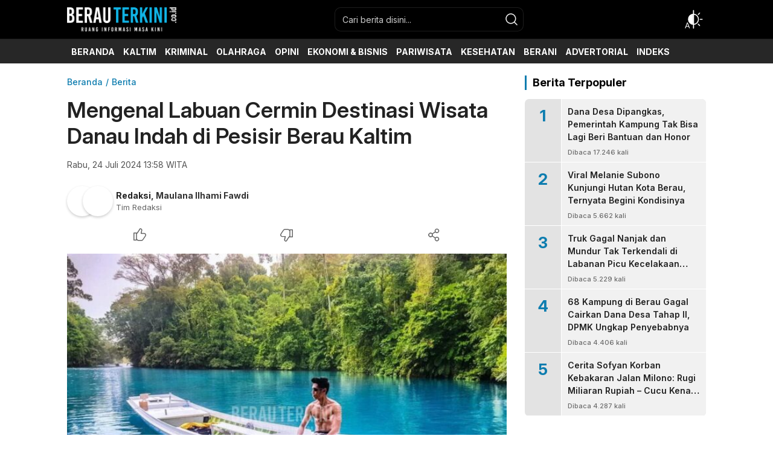

--- FILE ---
content_type: text/html; charset=UTF-8
request_url: https://berauterkini.co.id/mengenal-labuan-cermin-destinasi-wisata-danau-indah-di-pesisir-berau-kaltim/
body_size: 65630
content:
<!DOCTYPE html>
<html lang="id">
<head>
<meta charset="UTF-8">
<meta name="viewport" content="width=device-width, initial-scale=1.0">
<meta name='robots' content='index, follow, max-image-preview:large, max-snippet:-1, max-video-preview:-1' />

	<!-- This site is optimized with the Yoast SEO plugin v26.7 - https://yoast.com/wordpress/plugins/seo/ -->
	<title>Mengenal Labuan Cermin Destinasi Wisata Danau Indah di Pesisir Berau Kaltim - Berau Terkini</title>
	<link rel="canonical" href="https://berauterkini.co.id/mengenal-labuan-cermin-destinasi-wisata-danau-indah-di-pesisir-berau-kaltim/" />
	<meta property="og:locale" content="id_ID" />
	<meta property="og:type" content="article" />
	<meta property="og:title" content="Mengenal Labuan Cermin Destinasi Wisata Danau Indah di Pesisir Berau Kaltim - Berau Terkini" />
	<meta property="og:description" content="TANJUNG REDEB &#8211; Mengenal destinasi Wisata Labuan Cermin di Berau Kaltim, danau cantik dengan dua rasa. Danau Labuan Cermin di Pesisir Berau tentu sudah diketahui oleh banyak orang. Pasalnya destinasi wisata di Kecamatan Biduk-biduk itu merupakan favorit para turis. Keindahan Labuan Cermin sudah terkenal hingga ke seantero negeri bahkan mancanegara. Jernihnya air danau Labuan Cermin [&hellip;]" />
	<meta property="og:url" content="https://berauterkini.co.id/mengenal-labuan-cermin-destinasi-wisata-danau-indah-di-pesisir-berau-kaltim/" />
	<meta property="og:site_name" content="Berau Terkini" />
	<meta property="article:publisher" content="https://facebook.com/berauterkinii" />
	<meta property="article:published_time" content="2024-07-24T05:58:13+00:00" />
	<meta property="og:image" content="https://berauterkini.co.id/wp-content/uploads/2024/07/labuan-cermin-scaled.jpg" />
	<meta property="og:image:width" content="667" />
	<meta property="og:image:height" content="500" />
	<meta property="og:image:type" content="image/jpeg" />
	<meta name="author" content="Redaksi" />
	<meta name="twitter:card" content="summary_large_image" />
	<meta name="twitter:label1" content="Ditulis oleh" />
	<meta name="twitter:data1" content="Redaksi" />
	<meta name="twitter:label2" content="Estimasi waktu membaca" />
	<meta name="twitter:data2" content="1 menit" />
	<script type="application/ld+json" class="yoast-schema-graph">{"@context":"https://schema.org","@graph":[{"@type":"Article","@id":"https://berauterkini.co.id/mengenal-labuan-cermin-destinasi-wisata-danau-indah-di-pesisir-berau-kaltim/#article","isPartOf":{"@id":"https://berauterkini.co.id/mengenal-labuan-cermin-destinasi-wisata-danau-indah-di-pesisir-berau-kaltim/"},"author":{"name":"Redaksi","@id":"https://berauterkini.co.id/#/schema/person/c341ae5771232d073dfb2f50e76a4990"},"headline":"Mengenal Labuan Cermin Destinasi Wisata Danau Indah di Pesisir Berau Kaltim","datePublished":"2024-07-24T05:58:13+00:00","mainEntityOfPage":{"@id":"https://berauterkini.co.id/mengenal-labuan-cermin-destinasi-wisata-danau-indah-di-pesisir-berau-kaltim/"},"wordCount":167,"publisher":{"@id":"https://berauterkini.co.id/#organization"},"image":{"@id":"https://berauterkini.co.id/mengenal-labuan-cermin-destinasi-wisata-danau-indah-di-pesisir-berau-kaltim/#primaryimage"},"thumbnailUrl":"https://berauterkini.co.id/wp-content/uploads/2024/07/labuan-cermin-scaled.jpg","articleSection":["Berita","PARIWISATA"],"inLanguage":"id"},{"@type":"WebPage","@id":"https://berauterkini.co.id/mengenal-labuan-cermin-destinasi-wisata-danau-indah-di-pesisir-berau-kaltim/","url":"https://berauterkini.co.id/mengenal-labuan-cermin-destinasi-wisata-danau-indah-di-pesisir-berau-kaltim/","name":"Mengenal Labuan Cermin Destinasi Wisata Danau Indah di Pesisir Berau Kaltim - Berau Terkini","isPartOf":{"@id":"https://berauterkini.co.id/#website"},"primaryImageOfPage":{"@id":"https://berauterkini.co.id/mengenal-labuan-cermin-destinasi-wisata-danau-indah-di-pesisir-berau-kaltim/#primaryimage"},"image":{"@id":"https://berauterkini.co.id/mengenal-labuan-cermin-destinasi-wisata-danau-indah-di-pesisir-berau-kaltim/#primaryimage"},"thumbnailUrl":"https://berauterkini.co.id/wp-content/uploads/2024/07/labuan-cermin-scaled.jpg","datePublished":"2024-07-24T05:58:13+00:00","breadcrumb":{"@id":"https://berauterkini.co.id/mengenal-labuan-cermin-destinasi-wisata-danau-indah-di-pesisir-berau-kaltim/#breadcrumb"},"inLanguage":"id","potentialAction":[{"@type":"ReadAction","target":["https://berauterkini.co.id/mengenal-labuan-cermin-destinasi-wisata-danau-indah-di-pesisir-berau-kaltim/"]}]},{"@type":"ImageObject","inLanguage":"id","@id":"https://berauterkini.co.id/mengenal-labuan-cermin-destinasi-wisata-danau-indah-di-pesisir-berau-kaltim/#primaryimage","url":"https://berauterkini.co.id/wp-content/uploads/2024/07/labuan-cermin-scaled.jpg","contentUrl":"https://berauterkini.co.id/wp-content/uploads/2024/07/labuan-cermin-scaled.jpg","width":667,"height":500,"caption":"Wisatawan saat menikmati keindahan Danau Labuan Cermin, Bidukbiduk.(Foto: Int)"},{"@type":"BreadcrumbList","@id":"https://berauterkini.co.id/mengenal-labuan-cermin-destinasi-wisata-danau-indah-di-pesisir-berau-kaltim/#breadcrumb","itemListElement":[{"@type":"ListItem","position":1,"name":"Home","item":"https://berauterkini.co.id/"},{"@type":"ListItem","position":2,"name":"Mengenal Labuan Cermin Destinasi Wisata Danau Indah di Pesisir Berau Kaltim"}]},{"@type":"WebSite","@id":"https://berauterkini.co.id/#website","url":"https://berauterkini.co.id/","name":"Berau Terkini","description":"Ruang Informasi Masa Kini","publisher":{"@id":"https://berauterkini.co.id/#organization"},"alternateName":"Berauterkini.co.id","potentialAction":[{"@type":"SearchAction","target":{"@type":"EntryPoint","urlTemplate":"https://berauterkini.co.id/?s={search_term_string}"},"query-input":{"@type":"PropertyValueSpecification","valueRequired":true,"valueName":"search_term_string"}}],"inLanguage":"id"},{"@type":"Organization","@id":"https://berauterkini.co.id/#organization","name":"Berau Terkini","alternateName":"Berauterkini.co.id","url":"https://berauterkini.co.id/","logo":{"@type":"ImageObject","inLanguage":"id","@id":"https://berauterkini.co.id/#/schema/logo/image/","url":"https://berauterkini.co.id/wp-content/uploads/2024/12/logo-bt.png","contentUrl":"https://berauterkini.co.id/wp-content/uploads/2024/12/logo-bt.png","width":1920,"height":425,"caption":"Berau Terkini"},"image":{"@id":"https://berauterkini.co.id/#/schema/logo/image/"},"sameAs":["https://facebook.com/berauterkinii"]},{"@type":"Person","@id":"https://berauterkini.co.id/#/schema/person/c341ae5771232d073dfb2f50e76a4990","name":"Redaksi","url":"https://berauterkini.co.id/author/b7c35a33fa4bf20c/"}]}</script>
	<!-- / Yoast SEO plugin. -->


<link rel='dns-prefetch' href='//www.googletagmanager.com' />
<link rel='dns-prefetch' href='//fonts.googleapis.com' />
<link rel="alternate" type="application/rss+xml" title="Berau Terkini &raquo; Feed" href="https://berauterkini.co.id/feed/" />
<link rel="alternate" type="application/rss+xml" title="Berau Terkini &raquo; Umpan Komentar" href="https://berauterkini.co.id/comments/feed/" />
<style id='wp-img-auto-sizes-contain-inline-css'>
img:is([sizes=auto i],[sizes^="auto," i]){contain-intrinsic-size:3000px 1500px}
/*# sourceURL=wp-img-auto-sizes-contain-inline-css */
</style>
<style id='wp-block-library-inline-css'>
:root{--wp-block-synced-color:#7a00df;--wp-block-synced-color--rgb:122,0,223;--wp-bound-block-color:var(--wp-block-synced-color);--wp-editor-canvas-background:#ddd;--wp-admin-theme-color:#007cba;--wp-admin-theme-color--rgb:0,124,186;--wp-admin-theme-color-darker-10:#006ba1;--wp-admin-theme-color-darker-10--rgb:0,107,160.5;--wp-admin-theme-color-darker-20:#005a87;--wp-admin-theme-color-darker-20--rgb:0,90,135;--wp-admin-border-width-focus:2px}@media (min-resolution:192dpi){:root{--wp-admin-border-width-focus:1.5px}}.wp-element-button{cursor:pointer}:root .has-very-light-gray-background-color{background-color:#eee}:root .has-very-dark-gray-background-color{background-color:#313131}:root .has-very-light-gray-color{color:#eee}:root .has-very-dark-gray-color{color:#313131}:root .has-vivid-green-cyan-to-vivid-cyan-blue-gradient-background{background:linear-gradient(135deg,#00d084,#0693e3)}:root .has-purple-crush-gradient-background{background:linear-gradient(135deg,#34e2e4,#4721fb 50%,#ab1dfe)}:root .has-hazy-dawn-gradient-background{background:linear-gradient(135deg,#faaca8,#dad0ec)}:root .has-subdued-olive-gradient-background{background:linear-gradient(135deg,#fafae1,#67a671)}:root .has-atomic-cream-gradient-background{background:linear-gradient(135deg,#fdd79a,#004a59)}:root .has-nightshade-gradient-background{background:linear-gradient(135deg,#330968,#31cdcf)}:root .has-midnight-gradient-background{background:linear-gradient(135deg,#020381,#2874fc)}:root{--wp--preset--font-size--normal:16px;--wp--preset--font-size--huge:42px}.has-regular-font-size{font-size:1em}.has-larger-font-size{font-size:2.625em}.has-normal-font-size{font-size:var(--wp--preset--font-size--normal)}.has-huge-font-size{font-size:var(--wp--preset--font-size--huge)}.has-text-align-center{text-align:center}.has-text-align-left{text-align:left}.has-text-align-right{text-align:right}.has-fit-text{white-space:nowrap!important}#end-resizable-editor-section{display:none}.aligncenter{clear:both}.items-justified-left{justify-content:flex-start}.items-justified-center{justify-content:center}.items-justified-right{justify-content:flex-end}.items-justified-space-between{justify-content:space-between}.screen-reader-text{border:0;clip-path:inset(50%);height:1px;margin:-1px;overflow:hidden;padding:0;position:absolute;width:1px;word-wrap:normal!important}.screen-reader-text:focus{background-color:#ddd;clip-path:none;color:#444;display:block;font-size:1em;height:auto;left:5px;line-height:normal;padding:15px 23px 14px;text-decoration:none;top:5px;width:auto;z-index:100000}html :where(.has-border-color){border-style:solid}html :where([style*=border-top-color]){border-top-style:solid}html :where([style*=border-right-color]){border-right-style:solid}html :where([style*=border-bottom-color]){border-bottom-style:solid}html :where([style*=border-left-color]){border-left-style:solid}html :where([style*=border-width]){border-style:solid}html :where([style*=border-top-width]){border-top-style:solid}html :where([style*=border-right-width]){border-right-style:solid}html :where([style*=border-bottom-width]){border-bottom-style:solid}html :where([style*=border-left-width]){border-left-style:solid}html :where(img[class*=wp-image-]){height:auto;max-width:100%}:where(figure){margin:0 0 1em}html :where(.is-position-sticky){--wp-admin--admin-bar--position-offset:var(--wp-admin--admin-bar--height,0px)}@media screen and (max-width:600px){html :where(.is-position-sticky){--wp-admin--admin-bar--position-offset:0px}}

/*# sourceURL=wp-block-library-inline-css */
</style><style id='global-styles-inline-css'>
:root{--wp--preset--aspect-ratio--square: 1;--wp--preset--aspect-ratio--4-3: 4/3;--wp--preset--aspect-ratio--3-4: 3/4;--wp--preset--aspect-ratio--3-2: 3/2;--wp--preset--aspect-ratio--2-3: 2/3;--wp--preset--aspect-ratio--16-9: 16/9;--wp--preset--aspect-ratio--9-16: 9/16;--wp--preset--color--black: #000000;--wp--preset--color--cyan-bluish-gray: #abb8c3;--wp--preset--color--white: #ffffff;--wp--preset--color--pale-pink: #f78da7;--wp--preset--color--vivid-red: #cf2e2e;--wp--preset--color--luminous-vivid-orange: #ff6900;--wp--preset--color--luminous-vivid-amber: #fcb900;--wp--preset--color--light-green-cyan: #7bdcb5;--wp--preset--color--vivid-green-cyan: #00d084;--wp--preset--color--pale-cyan-blue: #8ed1fc;--wp--preset--color--vivid-cyan-blue: #0693e3;--wp--preset--color--vivid-purple: #9b51e0;--wp--preset--gradient--vivid-cyan-blue-to-vivid-purple: linear-gradient(135deg,rgb(6,147,227) 0%,rgb(155,81,224) 100%);--wp--preset--gradient--light-green-cyan-to-vivid-green-cyan: linear-gradient(135deg,rgb(122,220,180) 0%,rgb(0,208,130) 100%);--wp--preset--gradient--luminous-vivid-amber-to-luminous-vivid-orange: linear-gradient(135deg,rgb(252,185,0) 0%,rgb(255,105,0) 100%);--wp--preset--gradient--luminous-vivid-orange-to-vivid-red: linear-gradient(135deg,rgb(255,105,0) 0%,rgb(207,46,46) 100%);--wp--preset--gradient--very-light-gray-to-cyan-bluish-gray: linear-gradient(135deg,rgb(238,238,238) 0%,rgb(169,184,195) 100%);--wp--preset--gradient--cool-to-warm-spectrum: linear-gradient(135deg,rgb(74,234,220) 0%,rgb(151,120,209) 20%,rgb(207,42,186) 40%,rgb(238,44,130) 60%,rgb(251,105,98) 80%,rgb(254,248,76) 100%);--wp--preset--gradient--blush-light-purple: linear-gradient(135deg,rgb(255,206,236) 0%,rgb(152,150,240) 100%);--wp--preset--gradient--blush-bordeaux: linear-gradient(135deg,rgb(254,205,165) 0%,rgb(254,45,45) 50%,rgb(107,0,62) 100%);--wp--preset--gradient--luminous-dusk: linear-gradient(135deg,rgb(255,203,112) 0%,rgb(199,81,192) 50%,rgb(65,88,208) 100%);--wp--preset--gradient--pale-ocean: linear-gradient(135deg,rgb(255,245,203) 0%,rgb(182,227,212) 50%,rgb(51,167,181) 100%);--wp--preset--gradient--electric-grass: linear-gradient(135deg,rgb(202,248,128) 0%,rgb(113,206,126) 100%);--wp--preset--gradient--midnight: linear-gradient(135deg,rgb(2,3,129) 0%,rgb(40,116,252) 100%);--wp--preset--font-size--small: 13px;--wp--preset--font-size--medium: 20px;--wp--preset--font-size--large: 36px;--wp--preset--font-size--x-large: 42px;--wp--preset--spacing--20: 0.44rem;--wp--preset--spacing--30: 0.67rem;--wp--preset--spacing--40: 1rem;--wp--preset--spacing--50: 1.5rem;--wp--preset--spacing--60: 2.25rem;--wp--preset--spacing--70: 3.38rem;--wp--preset--spacing--80: 5.06rem;--wp--preset--shadow--natural: 6px 6px 9px rgba(0, 0, 0, 0.2);--wp--preset--shadow--deep: 12px 12px 50px rgba(0, 0, 0, 0.4);--wp--preset--shadow--sharp: 6px 6px 0px rgba(0, 0, 0, 0.2);--wp--preset--shadow--outlined: 6px 6px 0px -3px rgb(255, 255, 255), 6px 6px rgb(0, 0, 0);--wp--preset--shadow--crisp: 6px 6px 0px rgb(0, 0, 0);}:where(.is-layout-flex){gap: 0.5em;}:where(.is-layout-grid){gap: 0.5em;}body .is-layout-flex{display: flex;}.is-layout-flex{flex-wrap: wrap;align-items: center;}.is-layout-flex > :is(*, div){margin: 0;}body .is-layout-grid{display: grid;}.is-layout-grid > :is(*, div){margin: 0;}:where(.wp-block-columns.is-layout-flex){gap: 2em;}:where(.wp-block-columns.is-layout-grid){gap: 2em;}:where(.wp-block-post-template.is-layout-flex){gap: 1.25em;}:where(.wp-block-post-template.is-layout-grid){gap: 1.25em;}.has-black-color{color: var(--wp--preset--color--black) !important;}.has-cyan-bluish-gray-color{color: var(--wp--preset--color--cyan-bluish-gray) !important;}.has-white-color{color: var(--wp--preset--color--white) !important;}.has-pale-pink-color{color: var(--wp--preset--color--pale-pink) !important;}.has-vivid-red-color{color: var(--wp--preset--color--vivid-red) !important;}.has-luminous-vivid-orange-color{color: var(--wp--preset--color--luminous-vivid-orange) !important;}.has-luminous-vivid-amber-color{color: var(--wp--preset--color--luminous-vivid-amber) !important;}.has-light-green-cyan-color{color: var(--wp--preset--color--light-green-cyan) !important;}.has-vivid-green-cyan-color{color: var(--wp--preset--color--vivid-green-cyan) !important;}.has-pale-cyan-blue-color{color: var(--wp--preset--color--pale-cyan-blue) !important;}.has-vivid-cyan-blue-color{color: var(--wp--preset--color--vivid-cyan-blue) !important;}.has-vivid-purple-color{color: var(--wp--preset--color--vivid-purple) !important;}.has-black-background-color{background-color: var(--wp--preset--color--black) !important;}.has-cyan-bluish-gray-background-color{background-color: var(--wp--preset--color--cyan-bluish-gray) !important;}.has-white-background-color{background-color: var(--wp--preset--color--white) !important;}.has-pale-pink-background-color{background-color: var(--wp--preset--color--pale-pink) !important;}.has-vivid-red-background-color{background-color: var(--wp--preset--color--vivid-red) !important;}.has-luminous-vivid-orange-background-color{background-color: var(--wp--preset--color--luminous-vivid-orange) !important;}.has-luminous-vivid-amber-background-color{background-color: var(--wp--preset--color--luminous-vivid-amber) !important;}.has-light-green-cyan-background-color{background-color: var(--wp--preset--color--light-green-cyan) !important;}.has-vivid-green-cyan-background-color{background-color: var(--wp--preset--color--vivid-green-cyan) !important;}.has-pale-cyan-blue-background-color{background-color: var(--wp--preset--color--pale-cyan-blue) !important;}.has-vivid-cyan-blue-background-color{background-color: var(--wp--preset--color--vivid-cyan-blue) !important;}.has-vivid-purple-background-color{background-color: var(--wp--preset--color--vivid-purple) !important;}.has-black-border-color{border-color: var(--wp--preset--color--black) !important;}.has-cyan-bluish-gray-border-color{border-color: var(--wp--preset--color--cyan-bluish-gray) !important;}.has-white-border-color{border-color: var(--wp--preset--color--white) !important;}.has-pale-pink-border-color{border-color: var(--wp--preset--color--pale-pink) !important;}.has-vivid-red-border-color{border-color: var(--wp--preset--color--vivid-red) !important;}.has-luminous-vivid-orange-border-color{border-color: var(--wp--preset--color--luminous-vivid-orange) !important;}.has-luminous-vivid-amber-border-color{border-color: var(--wp--preset--color--luminous-vivid-amber) !important;}.has-light-green-cyan-border-color{border-color: var(--wp--preset--color--light-green-cyan) !important;}.has-vivid-green-cyan-border-color{border-color: var(--wp--preset--color--vivid-green-cyan) !important;}.has-pale-cyan-blue-border-color{border-color: var(--wp--preset--color--pale-cyan-blue) !important;}.has-vivid-cyan-blue-border-color{border-color: var(--wp--preset--color--vivid-cyan-blue) !important;}.has-vivid-purple-border-color{border-color: var(--wp--preset--color--vivid-purple) !important;}.has-vivid-cyan-blue-to-vivid-purple-gradient-background{background: var(--wp--preset--gradient--vivid-cyan-blue-to-vivid-purple) !important;}.has-light-green-cyan-to-vivid-green-cyan-gradient-background{background: var(--wp--preset--gradient--light-green-cyan-to-vivid-green-cyan) !important;}.has-luminous-vivid-amber-to-luminous-vivid-orange-gradient-background{background: var(--wp--preset--gradient--luminous-vivid-amber-to-luminous-vivid-orange) !important;}.has-luminous-vivid-orange-to-vivid-red-gradient-background{background: var(--wp--preset--gradient--luminous-vivid-orange-to-vivid-red) !important;}.has-very-light-gray-to-cyan-bluish-gray-gradient-background{background: var(--wp--preset--gradient--very-light-gray-to-cyan-bluish-gray) !important;}.has-cool-to-warm-spectrum-gradient-background{background: var(--wp--preset--gradient--cool-to-warm-spectrum) !important;}.has-blush-light-purple-gradient-background{background: var(--wp--preset--gradient--blush-light-purple) !important;}.has-blush-bordeaux-gradient-background{background: var(--wp--preset--gradient--blush-bordeaux) !important;}.has-luminous-dusk-gradient-background{background: var(--wp--preset--gradient--luminous-dusk) !important;}.has-pale-ocean-gradient-background{background: var(--wp--preset--gradient--pale-ocean) !important;}.has-electric-grass-gradient-background{background: var(--wp--preset--gradient--electric-grass) !important;}.has-midnight-gradient-background{background: var(--wp--preset--gradient--midnight) !important;}.has-small-font-size{font-size: var(--wp--preset--font-size--small) !important;}.has-medium-font-size{font-size: var(--wp--preset--font-size--medium) !important;}.has-large-font-size{font-size: var(--wp--preset--font-size--large) !important;}.has-x-large-font-size{font-size: var(--wp--preset--font-size--x-large) !important;}
/*# sourceURL=global-styles-inline-css */
</style>

<style id='classic-theme-styles-inline-css'>
/*! This file is auto-generated */
.wp-block-button__link{color:#fff;background-color:#32373c;border-radius:9999px;box-shadow:none;text-decoration:none;padding:calc(.667em + 2px) calc(1.333em + 2px);font-size:1.125em}.wp-block-file__button{background:#32373c;color:#fff;text-decoration:none}
/*# sourceURL=/wp-includes/css/classic-themes.min.css */
</style>
<link rel='stylesheet' id='normalize-css' href='https://berauterkini.co.id/wp-content/themes/koranwp/assets/css/normalize.css?ver=3.0.0' media='all' async='async' />
<link rel='stylesheet' id='font-css' href='https://fonts.googleapis.com/css2?family=Inter%3Aital%2Copsz%2Cwght%400%2C14..32%2C100..900%3B1%2C14..32%2C100..900&#038;display=swap&#038;ver=3.0.0' media='all' />
<link rel='stylesheet' id='slick-css' href='https://berauterkini.co.id/wp-content/themes/koranwp/assets/css/slick.css?ver=6.9' media='all' async='async' />
<link rel='stylesheet' id='desktop-css' href='https://berauterkini.co.id/wp-content/themes/koranwp/assets/css/desktop.css?ver=3.0.0' media='all' async='async' />
<link rel='stylesheet' id='menu-image-css' href='https://berauterkini.co.id/wp-content/themes/koranwp/inc/menu-image/includes/css/menu-image.css?ver=2.9.5' media='all' async='async' />
<style id='quads-styles-inline-css'>

    .quads-location ins.adsbygoogle {
        background: transparent !important;
    }.quads-location .quads_rotator_img{ opacity:1 !important;}
    .quads.quads_ad_container { display: grid; grid-template-columns: auto; grid-gap: 10px; padding: 10px; }
    .grid_image{animation: fadeIn 0.5s;-webkit-animation: fadeIn 0.5s;-moz-animation: fadeIn 0.5s;
        -o-animation: fadeIn 0.5s;-ms-animation: fadeIn 0.5s;}
    .quads-ad-label { font-size: 12px; text-align: center; color: #333;}
    .quads_click_impression { display: none;} .quads-location, .quads-ads-space{max-width:100%;} @media only screen and (max-width: 480px) { .quads-ads-space, .penci-builder-element .quads-ads-space{max-width:340px;}}
/*# sourceURL=quads-styles-inline-css */
</style>
<script src="https://berauterkini.co.id/wp-includes/js/jquery/jquery.min.js?ver=3.7.1" id="jquery-core-js"></script>
<script src="https://berauterkini.co.id/wp-includes/js/jquery/jquery-migrate.min.js?ver=3.4.1" id="jquery-migrate-js"></script>
<script id="quads_ads_front-js-extra">
var quads_analytics = {"ajax_url":"https://berauterkini.co.id/wp-admin/admin-ajax.php","quads_front_nonce":"169fd30a5c"};
//# sourceURL=quads_ads_front-js-extra
</script>
<script src="https://berauterkini.co.id/wp-content/plugins/quick-adsense-reloaded/assets/js/performance_tracking.min.js?ver=2.0.98.1" id="quads_ads_front-js"></script>

<!-- Potongan tag Google (gtag.js) ditambahkan oleh Site Kit -->
<!-- Snippet Google Analytics telah ditambahkan oleh Site Kit -->
<script src="https://www.googletagmanager.com/gtag/js?id=GT-TQDGQZV" id="google_gtagjs-js" async></script>
<script id="google_gtagjs-js-after">
window.dataLayer = window.dataLayer || [];function gtag(){dataLayer.push(arguments);}
gtag("set","linker",{"domains":["berauterkini.co.id"]});
gtag("js", new Date());
gtag("set", "developer_id.dZTNiMT", true);
gtag("config", "GT-TQDGQZV", {"googlesitekit_post_type":"post","googlesitekit_post_author":"Redaksi","googlesitekit_post_date":"20240724"});
//# sourceURL=google_gtagjs-js-after
</script>
		<!-- Custom Logo: hide header text -->
		<style id="custom-logo-css">
			.brand-title, .brand-description {
				position: absolute;
				clip-path: inset(50%);
			}
		</style>
		<!-- Google tag (gtag.js) -->
<script async src="https://www.googletagmanager.com/gtag/js?id=G-CH6MB3M5EJ"></script>
<script>
  window.dataLayer = window.dataLayer || [];
  function gtag(){dataLayer.push(arguments);}
  gtag('js', new Date());

  gtag('config', 'G-CH6MB3M5EJ');
</script>
<meta name="generator" content="Site Kit by Google 1.170.0" /><script>document.cookie = 'quads_browser_width='+screen.width;</script><style type="text/css" id="custom-theme-css">
:root {
  --bg-header: #000000;
  --heightparallaxdesktop: 100%;

}
</style>
            <style type="text/css">
                        </style>
        <meta name="google-site-verification" content="6Av2Y29w-r2U_n17yJ4USTyS3kPCkWaLediU11h7obw">
<!-- Meta tag Google AdSense ditambahkan oleh Site Kit -->
<meta name="google-adsense-platform-account" content="ca-host-pub-2644536267352236">
<meta name="google-adsense-platform-domain" content="sitekit.withgoogle.com">
<!-- Akhir tag meta Google AdSense yang ditambahkan oleh Site Kit -->

<script async src="https://pagead2.googlesyndication.com/pagead/js/adsbygoogle.js?client=ca-pub-6926571758830486"
     crossorigin="anonymous"></script>
<link rel="icon" href="https://berauterkini.co.id/wp-content/uploads/2021/05/bt-icon-60x60.png" sizes="32x32" />
<link rel="icon" href="https://berauterkini.co.id/wp-content/uploads/2021/05/bt-icon.png" sizes="192x192" />
<link rel="apple-touch-icon" href="https://berauterkini.co.id/wp-content/uploads/2021/05/bt-icon.png" />
<meta name="msapplication-TileImage" content="https://berauterkini.co.id/wp-content/uploads/2021/05/bt-icon.png" />
		<style id="wp-custom-css">
			figure{max-width:100%!important}
.billboard .widget img {
    height: auto !important;
}		</style>
		<link rel="profile" href="http://gmpg.org/xfn/11" />
</head>
        <body class="wp-singular post-template-default single single-post postid-50418 single-format-standard wp-custom-logo wp-embed-responsive wp-theme-koranwp category-berita desktop" >
        
	<div class="box">
		<header class="header">
	<div class="container">
		<div class="header-row">
			<div class="header-brand">
				<a href="https://berauterkini.co.id/" class="brand-link" rel="home"><img width="1920" height="425" src="https://berauterkini.co.id/wp-content/uploads/2024/12/logo-bt.png" class="brand-logo" alt="Berau Terkini" decoding="async" fetchpriority="high" srcset="https://berauterkini.co.id/wp-content/uploads/2024/12/logo-bt.png 1920w, https://berauterkini.co.id/wp-content/uploads/2024/12/logo-bt-768x170.png 768w, https://berauterkini.co.id/wp-content/uploads/2024/12/logo-bt-1536x340.png 1536w, https://berauterkini.co.id/wp-content/uploads/2024/12/logo-bt-24x5.png 24w, https://berauterkini.co.id/wp-content/uploads/2024/12/logo-bt-36x8.png 36w, https://berauterkini.co.id/wp-content/uploads/2024/12/logo-bt-48x11.png 48w" sizes="(max-width: 1920px) 100vw, 1920px" /></a>			</div>
			<div class="header-search">
				<form method="get" action="https://berauterkini.co.id/">
					<div class="search-box">
						<input type="text" class="search-input" name="s" placeholder="Cari berita disini..." value="" maxlength="50" autocomplete="off"/>
						<input type="hidden" name="post_type" value="post" />
						<button type="submit" class="search-btn" aria-label="search">
							<svg width='20' height='20' fill='none' xmlns='http://www.w3.org/2000/svg'><path d='m19.53 18.47-4.052-4.052a8.636 8.636 0 1 0-1.061 1.06l4.052 4.052a.75.75 0 1 0 1.06-1.06ZM1.75 8.875A7.125 7.125 0 1 1 8.875 16 7.133 7.133 0 0 1 1.75 8.875Z' fill='currentColor'/></svg>
						</button>
					</div>
				</form>
			</div>
			<div class="header-more">
								<div class="header-mode">
					<div class="mode" aria-label="Atur mode">
						<div class="dark hide"></div>
						<div class="light hide"></div>
						<div class="otomatis"></div>
					</div>
					<div class="mode-box">
						<div class="mode-item modeotomatis active">
							<div class="mode-icon"></div>
							<div class="mode-label">Otomatis</div>
						</div>
						<div class="mode-item modedark">
							<div class="mode-icon"></div>
							<div class="mode-label">Mode Gelap</div>
						</div>
						<div class="mode-item modelight">
							<div class="mode-icon"></div>
							<div class="mode-label">Mode Terang</div>
						</div>
					</div>
				</div>
			</div>
		</div>
	</div>
</header>
<nav class="navigation">
	<div class="container">
		<div class="secondary-menu">
		    <nav class="menu-top-menus-container"><ul id = "menu-top-menus" class = "widget LinkList"><li id="menu-item-118" class="menu-item menu-item-type-custom menu-item-object-custom menu-item-home menu-item-118"><a href="https://berauterkini.co.id/" class="menu-image-title-after"><span class="menu-image-title-after menu-image-title">BERANDA</span></a></li>
<li id="menu-item-16980" class="menu-item menu-item-type-taxonomy menu-item-object-category menu-item-16980"><a href="https://berauterkini.co.id/category/kaltim/" class="menu-image-title-after"><span class="menu-image-title-after menu-image-title">KALTIM</span></a></li>
<li id="menu-item-30" class="menu-item menu-item-type-taxonomy menu-item-object-category menu-item-30"><a href="https://berauterkini.co.id/category/kriminal/" class="menu-image-title-after"><span class="menu-image-title-after menu-image-title">KRIMINAL</span></a></li>
<li id="menu-item-1133" class="menu-item menu-item-type-taxonomy menu-item-object-category menu-item-1133"><a href="https://berauterkini.co.id/category/olahraga/" class="menu-image-title-after"><span class="menu-image-title-after menu-image-title">OLAHRAGA</span></a></li>
<li id="menu-item-1134" class="menu-item menu-item-type-taxonomy menu-item-object-category menu-item-1134"><a href="https://berauterkini.co.id/category/opini/" class="menu-image-title-after"><span class="menu-image-title-after menu-image-title">OPINI</span></a></li>
<li id="menu-item-19803" class="menu-item menu-item-type-taxonomy menu-item-object-category menu-item-19803"><a href="https://berauterkini.co.id/category/ekobis/ekonomi-bisnis/" class="menu-image-title-after"><span class="menu-image-title-after menu-image-title">EKONOMI &amp; BISNIS</span></a></li>
<li id="menu-item-23058" class="menu-item menu-item-type-taxonomy menu-item-object-category current-post-ancestor current-menu-parent current-post-parent menu-item-23058"><a href="https://berauterkini.co.id/category/pariwisata/" class="menu-image-title-after"><span class="menu-image-title-after menu-image-title">PARIWISATA</span></a></li>
<li id="menu-item-80798" class="menu-item menu-item-type-taxonomy menu-item-object-category menu-item-80798"><a href="https://berauterkini.co.id/category/kesehatan/" class="menu-image-title-after"><span class="menu-image-title-after menu-image-title">KESEHATAN</span></a></li>
<li id="menu-item-55122" class="menu-item menu-item-type-taxonomy menu-item-object-category menu-item-55122"><a href="https://berauterkini.co.id/category/berani/" class="menu-image-title-after"><span class="menu-image-title-after menu-image-title">BERANI</span></a></li>
<li id="menu-item-19805" class="menu-item menu-item-type-custom menu-item-object-custom menu-item-has-children menu-item-19805"><a href="/advertorial" class="menu-image-title-after"><span class="menu-image-title-after menu-image-title">ADVERTORIAL</span></a>
<ul class="sub-menu">
	<li id="menu-item-31" class="menu-item menu-item-type-taxonomy menu-item-object-category menu-item-31"><a href="https://berauterkini.co.id/category/advertorial/pemkab-berau/" title="Politik" class="menu-image-title-after"><span class="menu-image-title-after menu-image-title">PEMKAB BERAU</span></a></li>
	<li id="menu-item-131532" class="menu-item menu-item-type-taxonomy menu-item-object-category menu-item-131532"><a href="https://berauterkini.co.id/category/advertorial/dprd-kaltim/" class="menu-image-title-after"><span class="menu-image-title-after menu-image-title">DPRD Kaltim</span></a></li>
	<li id="menu-item-32" class="menu-item menu-item-type-taxonomy menu-item-object-category menu-item-32"><a href="https://berauterkini.co.id/category/advertorial/dprd-berau/" title="Otomotif" class="menu-image-title-above"><span class="menu-image-title-above menu-image-title">DPRD BERAU</span></a></li>
	<li id="menu-item-70904" class="menu-item menu-item-type-taxonomy menu-item-object-category menu-item-70904"><a href="https://berauterkini.co.id/category/advertorial/dinkes-berau/" class="menu-image-title-after"><span class="menu-image-title-after menu-image-title">DINKES BERAU</span></a></li>
	<li id="menu-item-70905" class="menu-item menu-item-type-taxonomy menu-item-object-category menu-item-70905"><a href="https://berauterkini.co.id/category/advertorial/diskoperindag-berau/" class="menu-image-title-after"><span class="menu-image-title-after menu-image-title">DISKOPERINDAG BERAU</span></a></li>
	<li id="menu-item-80791" class="menu-item menu-item-type-taxonomy menu-item-object-category menu-item-80791"><a href="https://berauterkini.co.id/category/advertorial/diskominfo-berau/" class="menu-image-title-after"><span class="menu-image-title-after menu-image-title">DISKOMINFO BERAU</span></a></li>
	<li id="menu-item-80792" class="menu-item menu-item-type-taxonomy menu-item-object-category menu-item-80792"><a href="https://berauterkini.co.id/category/advertorial/dispusip-berau/" class="menu-image-title-after"><span class="menu-image-title-after menu-image-title">DISPUSIP BERAU</span></a></li>
	<li id="menu-item-80793" class="menu-item menu-item-type-taxonomy menu-item-object-category menu-item-80793"><a href="https://berauterkini.co.id/category/advertorial/dpupr-berau/" class="menu-image-title-after"><span class="menu-image-title-after menu-image-title">DPUPR BERAU</span></a></li>
	<li id="menu-item-137094" class="menu-item menu-item-type-taxonomy menu-item-object-category menu-item-137094"><a href="https://berauterkini.co.id/category/advertorial/pln/" class="menu-image-title-after"><span class="menu-image-title-after menu-image-title">PLN</span></a></li>
</ul>
</li>
<li id="menu-item-95" class="menu-item menu-item-type-post_type menu-item-object-page menu-item-95"><a href="https://berauterkini.co.id/indeks/" class="menu-image-title-after"><span class="menu-image-title-after menu-image-title">INDEKS</span></a></li>
</ul></nav>		</div>
	</div>
</nav>
		<div class="share-sticky">
	<div class="social-left">
		<div class="share-label">Bagikan:</div>
		<div class="share-box">
			<ul>
								<li>
					<a href="https://web.facebook.com/sharer/sharer.php?u=https://berauterkini.co.id/mengenal-labuan-cermin-destinasi-wisata-danau-indah-di-pesisir-berau-kaltim/" class="facebook" target="_blank">
						<svg height="24" fill="currentColor" viewBox="0 0 512 512" width="24" xml:space="preserve" xmlns="http://www.w3.org/2000/svg" xmlns:xlink="http://www.w3.org/1999/xlink"><path d="M374.245,285.825l14.104,-91.961l-88.233,0l0,-59.677c0,-25.159 12.325,-49.682 51.845,-49.682l40.117,0l0,-78.291c0,0 -36.408,-6.214 -71.214,-6.214c-72.67,0 -120.165,44.042 -120.165,123.775l0,70.089l-80.777,0l0,91.961l80.777,0l0,222.31c16.197,2.542 32.798,3.865 49.709,3.865c16.911,0 33.512,-1.323 49.708,-3.865l0,-222.31l74.129,0Z"></path></svg>
					</a>
				</li>
				
						<li>
				<a href="https://twitter.com/intent/tweet?text=https://berauterkini.co.id/mengenal-labuan-cermin-destinasi-wisata-danau-indah-di-pesisir-berau-kaltim/" class="twitter" target="_blank">
						<svg xmlns="http://www.w3.org/2000/svg" width="16" height="16" viewBox="0 0 16 16" fill="none"><path d="M0.0551897 0L5.97805 8.73568L0 16H1.60552L6.70304 9.80469L10.9025 16H16L9.49765 6.40885L14.7708 0H13.1653L8.77266 5.33984L5.15271 0H0.0551897ZM2.51364 1.33333H4.48166L13.5415 14.6667H11.5735L2.51364 1.33333Z" fill="currentColor"></path></svg>
				</a>
			</li>
									<li>
				<a href="https://api.whatsapp.com/send/?text=Mengenal Labuan Cermin Destinasi Wisata Danau Indah di Pesisir Berau Kaltim | https://berauterkini.co.id/mengenal-labuan-cermin-destinasi-wisata-danau-indah-di-pesisir-berau-kaltim/" class="whatsapp" target="_blank">
						<svg height="24" fill="currentColor" viewBox="0 0 56.693 56.693" width="24" xml:space="preserve" xmlns="http://www.w3.org/2000/svg" xmlns:xlink="http://www.w3.org/1999/xlink"><g><path class="st0" d="M46.3802,10.7138c-4.6512-4.6565-10.8365-7.222-17.4266-7.2247c-13.5785,0-24.63,11.0506-24.6353,24.6333   c-0.0019,4.342,1.1325,8.58,3.2884,12.3159l-3.495,12.7657l13.0595-3.4257c3.5982,1.9626,7.6495,2.9971,11.7726,2.9985h0.01   c0.0008,0-0.0006,0,0.0002,0c13.5771,0,24.6293-11.0517,24.635-24.6347C53.5914,21.5595,51.0313,15.3701,46.3802,10.7138z    M28.9537,48.6163h-0.0083c-3.674-0.0014-7.2777-0.9886-10.4215-2.8541l-0.7476-0.4437l-7.7497,2.0328l2.0686-7.5558   l-0.4869-0.7748c-2.0496-3.26-3.1321-7.028-3.1305-10.8969c0.0044-11.2894,9.19-20.474,20.4842-20.474   c5.469,0.0017,10.6101,2.1344,14.476,6.0047c3.8658,3.8703,5.9936,9.0148,5.9914,14.4859   C49.4248,39.4307,40.2395,48.6163,28.9537,48.6163z"/><path class="st0" d="M40.1851,33.281c-0.6155-0.3081-3.6419-1.797-4.2061-2.0026c-0.5642-0.2054-0.9746-0.3081-1.3849,0.3081   c-0.4103,0.6161-1.59,2.0027-1.9491,2.4136c-0.359,0.4106-0.7182,0.4623-1.3336,0.1539c-0.6155-0.3081-2.5989-0.958-4.95-3.0551   c-1.83-1.6323-3.0653-3.6479-3.4245-4.2643c-0.359-0.6161-0.0382-0.9492,0.27-1.2562c0.2769-0.2759,0.6156-0.7189,0.9234-1.0784   c0.3077-0.3593,0.4103-0.6163,0.6155-1.0268c0.2052-0.4109,0.1027-0.7704-0.0513-1.0784   c-0.1539-0.3081-1.3849-3.3379-1.8978-4.5706c-0.4998-1.2001-1.0072-1.0375-1.3851-1.0566   c-0.3585-0.0179-0.7694-0.0216-1.1797-0.0216s-1.0773,0.1541-1.6414,0.7702c-0.5642,0.6163-2.1545,2.1056-2.1545,5.1351   c0,3.0299,2.2057,5.9569,2.5135,6.3676c0.3077,0.411,4.3405,6.6282,10.5153,9.2945c1.4686,0.6343,2.6152,1.013,3.5091,1.2966   c1.4746,0.4686,2.8165,0.4024,3.8771,0.2439c1.1827-0.1767,3.6419-1.489,4.1548-2.9267c0.513-1.438,0.513-2.6706,0.359-2.9272   C41.211,33.7433,40.8006,33.5892,40.1851,33.281z"/></g></svg>
				</a>
			</li>
									<li>
				<a href="https://t.me/share/url?url=https://berauterkini.co.id/mengenal-labuan-cermin-destinasi-wisata-danau-indah-di-pesisir-berau-kaltim/&text=Mengenal Labuan Cermin Destinasi Wisata Danau Indah di Pesisir Berau Kaltim" class="telegram" target="_blank">
						<svg height="24" version="1.1" viewBox="0 0 512 512" width="24" xml:space="preserve" xmlns="http://www.w3.org/2000/svg" xmlns:xlink="http://www.w3.org/1999/xlink"><g id="_x33_35-telegram"><g><g><path d="M484.689,98.231l-69.417,327.37c-5.237,23.105-18.895,28.854-38.304,17.972L271.2,365.631     l-51.034,49.086c-5.646,5.647-10.371,10.372-21.256,10.372l7.598-107.722L402.539,140.23c8.523-7.598-1.848-11.809-13.247-4.21     L146.95,288.614L42.619,255.96c-22.694-7.086-23.104-22.695,4.723-33.579L455.423,65.166     C474.316,58.081,490.85,69.375,484.689,98.231z" fill="currentColor"/></g></g></g></svg>
				</a>
			</li>
						</ul>
		</div>
		<div class="share-title">Mengenal Labuan Cermin Destinasi Wisata Danau Indah di Pesisir Berau Kaltim</div>
	</div>
	</div>
<div class="share-popup">
	<div class="share-popup-box">
		<div class="share-header">
			<div class="share-popup-title">Mengenal Labuan Cermin Destinasi Wisata Danau Indah di Pesisir Berau Kaltim</div>
			<div class="share-popup-close"></div>
		</div>
		<div class="share-body">
			<div class="share-deskripsi">Bagikan artikel ini melalui</div>
			<ul>
								<li>
					<a href="https://web.facebook.com/sharer/sharer.php?u=https://berauterkini.co.id/mengenal-labuan-cermin-destinasi-wisata-danau-indah-di-pesisir-berau-kaltim/" class="facebook" target="_blank">
						<span class="share-popup-icon"><svg height="24" fill="currentColor" viewBox="0 0 512 512" width="24" xml:space="preserve" xmlns="http://www.w3.org/2000/svg" xmlns:xlink="http://www.w3.org/1999/xlink"><path d="M374.245,285.825l14.104,-91.961l-88.233,0l0,-59.677c0,-25.159 12.325,-49.682 51.845,-49.682l40.117,0l0,-78.291c0,0 -36.408,-6.214 -71.214,-6.214c-72.67,0 -120.165,44.042 -120.165,123.775l0,70.089l-80.777,0l0,91.961l80.777,0l0,222.31c16.197,2.542 32.798,3.865 49.709,3.865c16.911,0 33.512,-1.323 49.708,-3.865l0,-222.31l74.129,0Z"></path></svg></span>
						<span class="share-popup-label">Facebook</span>
					</a>
				</li>
												<li>
				<a href="https://twitter.com/intent/tweet?text=https://berauterkini.co.id/mengenal-labuan-cermin-destinasi-wisata-danau-indah-di-pesisir-berau-kaltim/" class="twitter" target="_blank">
						<span class="share-popup-icon"><svg xmlns="http://www.w3.org/2000/svg" width="16" height="16" viewBox="0 0 16 16" fill="none"><path d="M0.0551897 0L5.97805 8.73568L0 16H1.60552L6.70304 9.80469L10.9025 16H16L9.49765 6.40885L14.7708 0H13.1653L8.77266 5.33984L5.15271 0H0.0551897ZM2.51364 1.33333H4.48166L13.5415 14.6667H11.5735L2.51364 1.33333Z" fill="currentColor"></path></svg></span>
						<span class="share-popup-label">Twitter</span>
					</a>
				</li>
												<li>
				<a href="https://api.whatsapp.com/send/?text=Mengenal Labuan Cermin Destinasi Wisata Danau Indah di Pesisir Berau Kaltim | https://berauterkini.co.id/mengenal-labuan-cermin-destinasi-wisata-danau-indah-di-pesisir-berau-kaltim/" class="whatsapp" target="_blank">
						<span class="share-popup-icon"><svg height="24" fill="currentColor" viewBox="0 0 56.693 56.693" width="24" xml:space="preserve" xmlns="http://www.w3.org/2000/svg" xmlns:xlink="http://www.w3.org/1999/xlink"><g><path class="st0" d="M46.3802,10.7138c-4.6512-4.6565-10.8365-7.222-17.4266-7.2247c-13.5785,0-24.63,11.0506-24.6353,24.6333   c-0.0019,4.342,1.1325,8.58,3.2884,12.3159l-3.495,12.7657l13.0595-3.4257c3.5982,1.9626,7.6495,2.9971,11.7726,2.9985h0.01   c0.0008,0-0.0006,0,0.0002,0c13.5771,0,24.6293-11.0517,24.635-24.6347C53.5914,21.5595,51.0313,15.3701,46.3802,10.7138z    M28.9537,48.6163h-0.0083c-3.674-0.0014-7.2777-0.9886-10.4215-2.8541l-0.7476-0.4437l-7.7497,2.0328l2.0686-7.5558   l-0.4869-0.7748c-2.0496-3.26-3.1321-7.028-3.1305-10.8969c0.0044-11.2894,9.19-20.474,20.4842-20.474   c5.469,0.0017,10.6101,2.1344,14.476,6.0047c3.8658,3.8703,5.9936,9.0148,5.9914,14.4859   C49.4248,39.4307,40.2395,48.6163,28.9537,48.6163z"/><path class="st0" d="M40.1851,33.281c-0.6155-0.3081-3.6419-1.797-4.2061-2.0026c-0.5642-0.2054-0.9746-0.3081-1.3849,0.3081   c-0.4103,0.6161-1.59,2.0027-1.9491,2.4136c-0.359,0.4106-0.7182,0.4623-1.3336,0.1539c-0.6155-0.3081-2.5989-0.958-4.95-3.0551   c-1.83-1.6323-3.0653-3.6479-3.4245-4.2643c-0.359-0.6161-0.0382-0.9492,0.27-1.2562c0.2769-0.2759,0.6156-0.7189,0.9234-1.0784   c0.3077-0.3593,0.4103-0.6163,0.6155-1.0268c0.2052-0.4109,0.1027-0.7704-0.0513-1.0784   c-0.1539-0.3081-1.3849-3.3379-1.8978-4.5706c-0.4998-1.2001-1.0072-1.0375-1.3851-1.0566   c-0.3585-0.0179-0.7694-0.0216-1.1797-0.0216s-1.0773,0.1541-1.6414,0.7702c-0.5642,0.6163-2.1545,2.1056-2.1545,5.1351   c0,3.0299,2.2057,5.9569,2.5135,6.3676c0.3077,0.411,4.3405,6.6282,10.5153,9.2945c1.4686,0.6343,2.6152,1.013,3.5091,1.2966   c1.4746,0.4686,2.8165,0.4024,3.8771,0.2439c1.1827-0.1767,3.6419-1.489,4.1548-2.9267c0.513-1.438,0.513-2.6706,0.359-2.9272   C41.211,33.7433,40.8006,33.5892,40.1851,33.281z"/></g></svg></span>
						<span class="share-popup-label">WhatsApp</span>
					</a>
				</li>
												<li>
					<a href="https://t.me/share/url?url=https://berauterkini.co.id/mengenal-labuan-cermin-destinasi-wisata-danau-indah-di-pesisir-berau-kaltim/&text=Mengenal Labuan Cermin Destinasi Wisata Danau Indah di Pesisir Berau Kaltim" class="telegram" target="_blank">
						<span class="share-popup-icon"><svg height="24" version="1.1" viewBox="0 0 512 512" width="24" xml:space="preserve" xmlns="http://www.w3.org/2000/svg" xmlns:xlink="http://www.w3.org/1999/xlink"><g id="_x33_35-telegram"><g><g><path d="M484.689,98.231l-69.417,327.37c-5.237,23.105-18.895,28.854-38.304,17.972L271.2,365.631     l-51.034,49.086c-5.646,5.647-10.371,10.372-21.256,10.372l7.598-107.722L402.539,140.23c8.523-7.598-1.848-11.809-13.247-4.21     L146.95,288.614L42.619,255.96c-22.694-7.086-23.104-22.695,4.723-33.579L455.423,65.166     C474.316,58.081,490.85,69.375,484.689,98.231z" fill="currentColor"/></g></g></g></svg></span>
						<span class="share-popup-label">Telegram</span>
					</a>
				</li>
												<li>
					<a href="#!" class="copylink" data-url="https://berauterkini.co.id/mengenal-labuan-cermin-destinasi-wisata-danau-indah-di-pesisir-berau-kaltim/" data-title="URL Berhasil disalin">
						<span class="share-popup-icon"><svg width='19' height='19' viewBox="0 0 19 19" fill='none' xmlns='http://www.w3.org/2000/svg'><path d='m6.5 12.5 6-6M11.5 13.658l-2.567 2.567a4.353 4.353 0 0 1-7.433-3.08c0-1.154.459-2.262 1.275-3.078L5.342 7.5M13.658 11.5l2.567-2.567a4.354 4.354 0 1 0-6.158-6.158L7.5 5.342' stroke='currentColor' stroke-width='2' stroke-linecap='round' stroke-linejoin='round'/></svg></span>
						<span class="share-popup-label">Copylink</span>
					</a>
				</li>
							</ul>
		</div>
	</div>
</div>
<div class="share-popup-transparent"></div><main class="main">
	<div class="container">
		<div class="main-row">
			<div class="content">
				<div class="article">
					<div class="article-header">
						<div class="breadcrumbs">
							<ul>
								<li><a href="https://berauterkini.co.id/">Beranda</a></li>
								<li><a href="https://berauterkini.co.id/category/berita/">Berita</a></li>
							</ul>
						</div>
						<h1 class="post-title">Mengenal Labuan Cermin Destinasi Wisata Danau Indah di Pesisir Berau Kaltim</h1>
						<div class="post-meta">Rabu, 24 Juli 2024 13:58 WITA</div>

									    		<div class="credits">
			    			<div class="credits-content">
																	<a aria-label="Author" href="https://berauterkini.co.id/author/b7c35a33fa4bf20c/">
										<div class="avatar-image">
																					</div>
									</a>
							    																																			<div class="avatar-image">
																				</div>
																    			    			</div>
			    			<div class="credits-box">
				    			<div class="credits-name">
																			<a href="https://berauterkini.co.id/author/b7c35a33fa4bf20c/">Redaksi</a>
								    																																					,&nbsp;<span>Maulana Ilhami Fawdi </span>
																	    				    			</div>
				    			<div class="credits-label">
									Tim Redaksi				    			</div>
			    			</div>
			    		</div>
												<div class="post-reaction">
							<div class="reaction-item like " data-id="50418">
								<div class="icon-reaction"></div>
								<div class="label-reaction"></div>
							</div>
							<div class="reaction-item dislike " data-id="50418">
								<div class="icon-reaction"></div>
								<div class="label-reaction"></div>
							</div>
							<div class="reaction-item share">
								<div class="icon-reaction" data-url="" data-title="" class="button buttonShare reactionItem"></div>
							</div>
													</div>
					</div>
													<div class="article-featured">
									<figure>
										<div class="image-box">
										<a aria-label="Gambar Unggulan" class="spotlight" data-description="Wisatawan saat menikmati keindahan Danau Labuan Cermin, Bidukbiduk.(Foto: Int)" href="https://berauterkini.co.id/wp-content/uploads/2024/07/labuan-cermin-scaled.jpg" >
											<img width="667" height="500" src="https://berauterkini.co.id/wp-content/uploads/2024/07/labuan-cermin-scaled.jpg" class="featured-image wp-post-image" alt="" decoding="async" srcset="https://berauterkini.co.id/wp-content/uploads/2024/07/labuan-cermin-scaled.jpg 667w, https://berauterkini.co.id/wp-content/uploads/2024/07/labuan-cermin-768x576.jpg 768w, https://berauterkini.co.id/wp-content/uploads/2024/07/labuan-cermin-24x18.jpg 24w, https://berauterkini.co.id/wp-content/uploads/2024/07/labuan-cermin-36x27.jpg 36w, https://berauterkini.co.id/wp-content/uploads/2024/07/labuan-cermin-48x36.jpg 48w" sizes="(max-width: 667px) 100vw, 667px" />											</a>	
										</div>
																				<figcaption>Wisatawan saat menikmati keindahan Danau Labuan Cermin, Bidukbiduk.(Foto: Int)</figcaption>
																		</figure>
								</div>
																	<div class="article-body ">
																							<div class="post-body">
							<div class="post-article"><p><strong>TANJUNG REDEB</strong> &#8211; Mengenal destinasi Wisata Labuan Cermin di Berau Kaltim, danau cantik dengan dua rasa.</p>
<p>Danau Labuan Cermin di Pesisir Berau tentu sudah diketahui oleh banyak orang.</p>
<p>Pasalnya destinasi wisata di Kecamatan Biduk-biduk itu merupakan favorit para turis.</p><div class='code-block code-block-1' style='margin: 8px 0; clear: both;'>
</div>

<p>Keindahan Labuan Cermin sudah terkenal hingga ke seantero negeri bahkan mancanegara.</p>
<p>Jernihnya air danau Labuan Cermin membuat turis bisa menyaksikan bagian dasar danau.</p>
<p>Ada salah satu keunikan dari Labuan Cermin, yakni rasa air di dalam danau memiliki dua rasa yaitu asin dan tawar.</p>
<p>Air dengan rasa tawar berada di bagian permukaan danau, Adapun air danau dengan rasa asin berada di dasar danau.</p><div class='code-block code-block-2' style='margin: 8px 0; clear: both;'>
</div>

<p>Diketahui kondisi itu terjadi karena Labuan Cermin merupakan Meromictic Lake yaitu kondisi ketika air danau tidak saling tercampur.</p>
<p>Tak ayal keunikan dan keindahan danau itu menjadi alas an turis berwisata ke Labuan Cermin.</p>
<p>Bagi turis yang hendak berwisata di Labuan Cermin disarankan untuk menyewa perahu.</p>
<p>Dengan menggunakan perahu turis bisa menjelajahi keindahan dari Labuan Cermin.(*)</p>

<!-- CONTENT END 2 -->
</div>
														<div class="pagination">
								<div class="post-reaction">
									<div class="reaction-item like " data-id="50418">
										<div class="icon-reaction"></div>
										<div class="label-reaction"></div>
									</div>
									<div class="reaction-item dislike " data-id="50418">
										<div class="icon-reaction"></div>
										<div class="label-reaction"></div>
									</div>
									<div class="reaction-item share">
										<div class="icon-reaction" data-url="" data-title="" class="button buttonShare reactionItem"></div>
									</div>
																	</div>
							</div>
											    	    																																				</div>
					</div>
											<div class="article-footer">
									<div class="widget indeks">
						<div class="widget-header">
				<h3 class="widget-title">Terkini</h3>
			</div>
						<div class="widget-content">
										<div class="indeks-item media">
							<div class="indeks-image media-image">
								<img width="227" height="151" src="https://berauterkini.co.id/wp-content/uploads/2026/01/WhatsApp-Image-2026-01-20-at-19.52.18-2-227x151.webp" class="attachment-image_227_151 size-image_227_151 wp-post-image" alt="Oleh-oleh dari Batam, Bupati Sri Juniarsih Amankan Bantuan 400 Hektare Bibit Kakao dan Kelapa" decoding="async" loading="lazy" />							</div>
							<div class="indeks-text">
								<h2>
									<a href="https://berauterkini.co.id/oleh-oleh-dari-batam-bupati-sri-juniarsih-amankan-bantuan-400-hektare-bibit-kakao-dan-kelapa/" class="media-title">
																				Oleh-oleh dari Batam, Bupati Sri Juniarsih Amankan Bantuan 400 Hektare Bibit Kakao dan Kelapa									</a>
								</h2>
								<div class="indeks-meta">
																			<div class="indeks-category">Berita</div>
																		<div class="indeks-date">11 menit yang lalu</div>
								</div>
							</div>
						</div>
											<div class="indeks-item media">
							<div class="indeks-image media-image">
								<img width="227" height="151" src="https://berauterkini.co.id/wp-content/uploads/2026/01/Screenshot-2026-01-20-171533-227x151.webp" class="attachment-image_227_151 size-image_227_151 wp-post-image" alt="Prediksi Champions League Bodo/Glimt vs Manchester City: Marc Guehi Segera Main?" decoding="async" loading="lazy" srcset="https://berauterkini.co.id/wp-content/uploads/2026/01/Screenshot-2026-01-20-171533-227x151.webp 227w, https://berauterkini.co.id/wp-content/uploads/2026/01/Screenshot-2026-01-20-171533-24x15.webp 24w" sizes="auto, (max-width: 227px) 100vw, 227px" />							</div>
							<div class="indeks-text">
								<h2>
									<a href="https://berauterkini.co.id/prediksi-champions-league-bodo-glimt-vs-manchester-city-marc-guehi-segera-main/" class="media-title">
																				Prediksi Champions League Bodo/Glimt vs Manchester City: Marc Guehi Segera Main?									</a>
								</h2>
								<div class="indeks-meta">
																			<div class="indeks-category">Olahraga</div>
																		<div class="indeks-date">6 jam yang lalu</div>
								</div>
							</div>
						</div>
											<div class="indeks-item media">
							<div class="indeks-image media-image">
								<img width="227" height="151" src="https://berauterkini.co.id/wp-content/uploads/2026/01/Screenshot-2026-01-20-160915-227x151.webp" class="attachment-image_227_151 size-image_227_151 wp-post-image" alt="Prediksi Inter Milan vs Arsenal: Mikel Arteta Ingin Rekor Sempurna di Champions League" decoding="async" loading="lazy" srcset="https://berauterkini.co.id/wp-content/uploads/2026/01/Screenshot-2026-01-20-160915-227x151.webp 227w, https://berauterkini.co.id/wp-content/uploads/2026/01/Screenshot-2026-01-20-160915-768x513.webp 768w, https://berauterkini.co.id/wp-content/uploads/2026/01/Screenshot-2026-01-20-160915-24x16.webp 24w, https://berauterkini.co.id/wp-content/uploads/2026/01/Screenshot-2026-01-20-160915-36x24.webp 36w, https://berauterkini.co.id/wp-content/uploads/2026/01/Screenshot-2026-01-20-160915-48x32.webp 48w, https://berauterkini.co.id/wp-content/uploads/2026/01/Screenshot-2026-01-20-160915.webp 1299w" sizes="auto, (max-width: 227px) 100vw, 227px" />							</div>
							<div class="indeks-text">
								<h2>
									<a href="https://berauterkini.co.id/prediksi-inter-milan-vs-arsenal-mikel-arteta-ingin-rekor-sempurna-di-champions-league/" class="media-title">
																				Prediksi Inter Milan vs Arsenal: Mikel Arteta Ingin Rekor Sempurna di Champions League									</a>
								</h2>
								<div class="indeks-meta">
																			<div class="indeks-category">Olahraga</div>
																		<div class="indeks-date">6 jam yang lalu</div>
								</div>
							</div>
						</div>
											<div class="indeks-item media">
							<div class="indeks-image media-image">
								<img width="227" height="151" src="https://berauterkini.co.id/wp-content/uploads/2026/01/pasar-barambang-227x151.webp" class="attachment-image_227_151 size-image_227_151 wp-post-image" alt="Turuti Permintaan Masyarakat, Pasar Barambang Gunung Tabur Kembali Dibuka" decoding="async" loading="lazy" />							</div>
							<div class="indeks-text">
								<h2>
									<a href="https://berauterkini.co.id/turuti-permintaan-masyarakat-pasar-barambang-gunung-tabur-kembali-dibuka/" class="media-title">
																				Turuti Permintaan Masyarakat, Pasar Barambang Gunung Tabur Kembali Dibuka									</a>
								</h2>
								<div class="indeks-meta">
																			<div class="indeks-category">EKONOMI &amp; BISNIS</div>
																		<div class="indeks-date">6 jam yang lalu</div>
								</div>
							</div>
						</div>
											<div class="indeks-item media">
							<div class="indeks-image media-image">
								<img width="227" height="151" src="https://berauterkini.co.id/wp-content/uploads/2026/01/WhatsApp-Image-2026-01-18-at-14.28.36-e1768722225838-227x151.webp" class="attachment-image_227_151 size-image_227_151 wp-post-image" alt="Permohonan Paspor Naik, Imigrasi Tanjung Redeb Raup Rp 3,7 Miliiar dari PNBP" decoding="async" loading="lazy" srcset="https://berauterkini.co.id/wp-content/uploads/2026/01/WhatsApp-Image-2026-01-18-at-14.28.36-e1768722225838-227x151.webp 227w, https://berauterkini.co.id/wp-content/uploads/2026/01/WhatsApp-Image-2026-01-18-at-14.28.36-e1768722225838-768x511.webp 768w, https://berauterkini.co.id/wp-content/uploads/2026/01/WhatsApp-Image-2026-01-18-at-14.28.36-e1768722225838-1536x1021.webp 1536w, https://berauterkini.co.id/wp-content/uploads/2026/01/WhatsApp-Image-2026-01-18-at-14.28.36-e1768722225838-24x16.webp 24w, https://berauterkini.co.id/wp-content/uploads/2026/01/WhatsApp-Image-2026-01-18-at-14.28.36-e1768722225838-36x24.webp 36w, https://berauterkini.co.id/wp-content/uploads/2026/01/WhatsApp-Image-2026-01-18-at-14.28.36-e1768722225838-48x32.webp 48w, https://berauterkini.co.id/wp-content/uploads/2026/01/WhatsApp-Image-2026-01-18-at-14.28.36-e1768722225838.webp 1600w" sizes="auto, (max-width: 227px) 100vw, 227px" />							</div>
							<div class="indeks-text">
								<h2>
									<a href="https://berauterkini.co.id/permohonan-paspor-naik-imigrasi-tanjung-redeb-raup-rp-37-miliiar-dari-pnbp/" class="media-title">
																				Permohonan Paspor Naik, Imigrasi Tanjung Redeb Raup Rp 3,7 Miliiar dari PNBP									</a>
								</h2>
								<div class="indeks-meta">
																			<div class="indeks-category">EKONOMI &amp; BISNIS</div>
																		<div class="indeks-date">7 jam yang lalu</div>
								</div>
							</div>
						</div>
								</div>
						<div class="widget-pagination">
				<div class="pagination-index">
					<a href="/indeks">Indeks Berita</a>
				</div>
			</div>
					</div>
							</div>
														</div>
			</div>
			<aside class="sidebar">
				<div class="sidebar-sticky">
							<div class="widget popular">
						<div class="widget-header">
				<h3 class="widget-title">Berita Terpopuler</h3>
			</div>
						<div class="widget-content">
										<div class="popular-item">
							<div class="popular-number">1</div>
							<div class="popular-text">
								<h2>
									<a href="https://berauterkini.co.id/dana-desa-dipangkas-pemerintah-kampung-tak-bisa-lagi-beri-bantuan-dan-honor/" class="media-title">Dana Desa Dipangkas, Pemerintah Kampung Tak Bisa Lagi Beri Bantuan dan Honor</a>
								</h2>
																<div class="popular-count">Dibaca 17.246 kali</div>
															</div>
						</div>
											<div class="popular-item">
							<div class="popular-number">2</div>
							<div class="popular-text">
								<h2>
									<a href="https://berauterkini.co.id/viral-melanie-subono-kunjungi-hutan-kota-berau-ternyata-begini-kondisinya/" class="media-title">Viral Melanie Subono Kunjungi Hutan Kota Berau, Ternyata Begini Kondisinya</a>
								</h2>
																<div class="popular-count">Dibaca 5.662 kali</div>
															</div>
						</div>
											<div class="popular-item">
							<div class="popular-number">3</div>
							<div class="popular-text">
								<h2>
									<a href="https://berauterkini.co.id/truk-gagal-nanjak-dan-mundur-tak-terkendali-di-labanan-picu-kecelakaan-beruntun-satu-orang-tewas-di-tempat/" class="media-title">Truk Gagal Nanjak dan Mundur Tak Terkendali di Labanan Picu Kecelakaan Beruntun, Satu Orang Tewas di Tempat</a>
								</h2>
																<div class="popular-count">Dibaca 5.229 kali</div>
															</div>
						</div>
											<div class="popular-item">
							<div class="popular-number">4</div>
							<div class="popular-text">
								<h2>
									<a href="https://berauterkini.co.id/68-kampung-di-berau-gagal-cairkan-dana-desa-tahap-ii-dpmk-ungkap-penyebabnya/" class="media-title">68 Kampung di Berau Gagal Cairkan Dana Desa Tahap II, DPMK Ungkap Penyebabnya</a>
								</h2>
																<div class="popular-count">Dibaca 4.406 kali</div>
															</div>
						</div>
											<div class="popular-item">
							<div class="popular-number">5</div>
							<div class="popular-text">
								<h2>
									<a href="https://berauterkini.co.id/cerita-sofyan-korban-kebakaran-jalan-milono-rugi-miliaran-rupiah-cucu-kena-luka-bakar/" class="media-title">Cerita Sofyan Korban Kebakaran Jalan Milono: Rugi Miliaran Rupiah &#8211; Cucu Kena Luka Bakar</a>
								</h2>
																<div class="popular-count">Dibaca 4.287 kali</div>
															</div>
						</div>
								</div>
		</div>
					</div>
			</aside>
		</div>
	</div>
</main>
		<footer class="footer">
	<div class="container">
		<div class="footer-box">
			<div class="footer-brand">
									<div class="widget"><a href="/"><img width="1920" height="425" src="https://berauterkini.co.id/wp-content/uploads/2024/12/logo-bt.png" class="image wp-image-58629  attachment-full size-full" alt="" style="max-width: 100%; height: auto;" decoding="async" loading="lazy" srcset="https://berauterkini.co.id/wp-content/uploads/2024/12/logo-bt.png 1920w, https://berauterkini.co.id/wp-content/uploads/2024/12/logo-bt-768x170.png 768w, https://berauterkini.co.id/wp-content/uploads/2024/12/logo-bt-1536x340.png 1536w, https://berauterkini.co.id/wp-content/uploads/2024/12/logo-bt-24x5.png 24w, https://berauterkini.co.id/wp-content/uploads/2024/12/logo-bt-36x8.png 36w, https://berauterkini.co.id/wp-content/uploads/2024/12/logo-bt-48x11.png 48w" sizes="auto, (max-width: 1920px) 100vw, 1920px" /></a></div><div class="widget_text widget"><div class="textwidget custom-html-widget"><a href="https://id.seedbacklink.com/"><img title="Seedbacklink" src="https://id.seedbacklink.com/wp-content/uploads/2023/11/Badge-Seedbacklink_Artboard-1-webp-version.webp" alt="Seedbacklink" width="100" height="auto"></a></div></div>							</div>
			<div class="footer-more">
									<div class="widget"><a href="https://berauterkini.co.id/wp-content/uploads/2024/10/Sertifikat-berauterkini.co_.id-_pages-to-jpg-0001.jpg"><img width="250" height="86" src="https://berauterkini.co.id/wp-content/uploads/2024/10/dewanpers-768x264.png" class="image wp-image-57035  attachment-250x86 size-250x86" alt="" style="max-width: 100%; height: auto;" decoding="async" loading="lazy" srcset="https://berauterkini.co.id/wp-content/uploads/2024/10/dewanpers-768x264.png 768w, https://berauterkini.co.id/wp-content/uploads/2024/10/dewanpers-1536x527.png 1536w, https://berauterkini.co.id/wp-content/uploads/2024/10/dewanpers-24x8.png 24w, https://berauterkini.co.id/wp-content/uploads/2024/10/dewanpers-36x12.png 36w, https://berauterkini.co.id/wp-content/uploads/2024/10/dewanpers-48x16.png 48w, https://berauterkini.co.id/wp-content/uploads/2024/10/dewanpers.png 1920w" sizes="auto, (max-width: 250px) 100vw, 250px" /></a></div><div class="widget"><div class="menu-footer-menu-container"><ul id="menu-footer-menu" class="menu"><li id="menu-item-70" class="menu-item menu-item-type-custom menu-item-object-custom menu-item-70"><a href="https://berauterkini.co.id/redaksi/" class="menu-image-title-after"><span class="menu-image-title-after menu-image-title">Redaksi</span></a></li>
<li id="menu-item-28575" class="menu-item menu-item-type-post_type menu-item-object-page menu-item-28575"><a href="https://berauterkini.co.id/tentang-kami/" class="menu-image-title-after"><span class="menu-image-title-after menu-image-title">Tentang Kami</span></a></li>
<li id="menu-item-69" class="menu-item menu-item-type-custom menu-item-object-custom menu-item-69"><a href="#" class="menu-image-title-after"><span class="menu-image-title-after menu-image-title">Kontak Kami</span></a></li>
<li id="menu-item-40" class="menu-item menu-item-type-post_type menu-item-object-page menu-item-40"><a href="https://berauterkini.co.id/pedoman-media-siber/" class="menu-image-title-after"><span class="menu-image-title-after menu-image-title">Pedoman Media Siber</span></a></li>
<li id="menu-item-56944" class="menu-item menu-item-type-post_type menu-item-object-page menu-item-56944"><a href="https://berauterkini.co.id/disclaimer/" class="menu-image-title-after"><span class="menu-image-title-after menu-image-title">Disclaimer</span></a></li>
</ul></div></div><div class="widget">			<div class="textwidget"><p>© 2017 PT MEDIA UTAMA BERAU, All rights reserved.</p>
</div>
		</div>							</div>
		</div>
		<div class="ads-bottom-margin"></div>
	</div>
</footer>
	</div>
<script type="speculationrules">
{"prefetch":[{"source":"document","where":{"and":[{"href_matches":"/*"},{"not":{"href_matches":["/wp-*.php","/wp-admin/*","/wp-content/uploads/*","/wp-content/*","/wp-content/plugins/*","/wp-content/themes/koranwp/*","/*\\?(.+)"]}},{"not":{"selector_matches":"a[rel~=\"nofollow\"]"}},{"not":{"selector_matches":".no-prefetch, .no-prefetch a"}}]},"eagerness":"conservative"}]}
</script>

        <script async="async">
        var modlic = '6b60d0-5e8edd-296f34-05U009';
        </script>
        <script src="https://berauterkini.co.id/wp-content/themes/koranwp/assets/js/jquery-3.6.0.min.js?ver=3.0.0" id="js-jquery-js"></script>
<script src="https://berauterkini.co.id/wp-content/themes/koranwp/assets/js/darkmode.js?ver=3.0.0" id="darkmode-js"></script>
<script async='async' src="https://berauterkini.co.id/wp-content/themes/koranwp/assets/js/desktop.js?ver=3.0.0" id="desktop-js"></script>
<script src="https://berauterkini.co.id/wp-content/themes/koranwp/assets/js/fslightbox.js?ver=3.0.0" id="fslightbox-js"></script>
<script src="https://berauterkini.co.id/wp-content/themes/koranwp/assets/js/slick.min.js?ver=3.0.0" id="slick-js"></script>
<script async='async' src="https://berauterkini.co.id/wp-content/themes/koranwp/assets/js/single.js?ver=3.0.0" id="single-js"></script>
<script id="like-js-extra">
var MyAjax = {"ajaxurl":"https://berauterkini.co.id/wp-admin/admin-ajax.php","security":"82e3d33498"};
//# sourceURL=like-js-extra
</script>
<script src="https://berauterkini.co.id/wp-content/themes/koranwp/assets/js/like.js?ver=1.0.0" id="like-js"></script>
<script id="dislike-js-extra">
var MyAjax = {"ajaxurl":"https://berauterkini.co.id/wp-admin/admin-ajax.php","security":"82e3d33498"};
//# sourceURL=dislike-js-extra
</script>
<script src="https://berauterkini.co.id/wp-content/themes/koranwp/assets/js/dislike.js?ver=1.0.0" id="dislike-js"></script>
<script src="https://berauterkini.co.id/wp-content/plugins/quick-adsense-reloaded/assets/js/ads.js?ver=2.0.98.1" id="quads-ads-js"></script>
</body>
</html>

--- FILE ---
content_type: text/html; charset=utf-8
request_url: https://www.google.com/recaptcha/api2/aframe
body_size: 149
content:
<!DOCTYPE HTML><html><head><meta http-equiv="content-type" content="text/html; charset=UTF-8"></head><body><script nonce="hhqvQ2HlJEgbBKKKdQt5zQ">/** Anti-fraud and anti-abuse applications only. See google.com/recaptcha */ try{var clients={'sodar':'https://pagead2.googlesyndication.com/pagead/sodar?'};window.addEventListener("message",function(a){try{if(a.source===window.parent){var b=JSON.parse(a.data);var c=clients[b['id']];if(c){var d=document.createElement('img');d.src=c+b['params']+'&rc='+(localStorage.getItem("rc::a")?sessionStorage.getItem("rc::b"):"");window.document.body.appendChild(d);sessionStorage.setItem("rc::e",parseInt(sessionStorage.getItem("rc::e")||0)+1);localStorage.setItem("rc::h",'1768922407935');}}}catch(b){}});window.parent.postMessage("_grecaptcha_ready", "*");}catch(b){}</script></body></html>

--- FILE ---
content_type: text/javascript
request_url: https://berauterkini.co.id/wp-content/themes/koranwp/assets/js/like.js?ver=1.0.0
body_size: 4169
content:
var _0x1c5151=_0x7303;function _0x7303(_0x56b01d,_0x8ddd67){var _0x38893d=_0x3889();return _0x7303=function(_0x730350,_0x3ca680){_0x730350=_0x730350-0x1e2;var _0x1098e3=_0x38893d[_0x730350];return _0x1098e3;},_0x7303(_0x56b01d,_0x8ddd67);}function _0x3889(){var _0x5f04eb=['\x74\x65\x78\x74','\x70\x61\x72\x73\x65\x4a\x53\x4f\x4e','\x63\x74\x69\x6f\x6e','\x6c\x6f\x67','\x6c\x69\x6b\x65\x63\x6f\x75\x6e\x74','\x33\x37\x33\x38\x34\x37\x33\x32\x69\x44\x69\x45\x68\x77','\x2e\x6c\x61\x62\x65\x6c\x2d\x72\x65\x61','\x61\x75\x6c\x74','\x31\x30\x4b','\x2e\x6c\x69\x6b\x65','\x70\x6f\x73\x74','\x61\x63\x74\x69\x76\x65','\x64\x61\x74\x61','\x73\x74\x61\x74\x75\x73','\x32\x39\x37\x37\x31\x36\x30\x41\x4a\x73\x5a\x71\x68','\x6d\x79\x5f\x61\x63\x74\x69\x6f\x6e','\x36\x30\x35\x39\x59\x74\x53\x6f\x54\x49','\x73\x65\x63\x75\x72\x69\x74\x79','\x36\x36\x36\x79\x78\x6a\x46\x6b\x56','\x32\x38\x41\x42\x57\x54\x73\x6a','\x63\x6c\x69\x63\x6b','\x32\x38\x46\x47\x58\x62\x7a\x58','\x32\x34\x56\x67\x71\x76\x79\x43','\x33\x36\x30\x34\x38\x39\x71\x6f\x47\x52\x77\x61','\x6c\x69\x6b\x65','\x38\x38\x36\x31\x30\x77\x70\x42\x76\x62\x68','\x31\x36\x35\x30\x33\x30\x36\x69\x77\x73\x6d\x6c\x49','\x72\x65\x6d\x6f\x76\x65\x43\x6c\x61\x73','\x2e\x64\x69\x73\x6c\x69\x6b\x65','\x66\x69\x6e\x64','\x32\x38\x34\x35\x39\x36\x35\x42\x6d\x6c\x73\x64\x62','\x61\x6a\x61\x78\x75\x72\x6c'];_0x3889=function(){return _0x5f04eb;};return _0x3889();}(function(_0x20c9f0,_0x2f23d3){var _0xb77253=_0x7303,_0x1f18c9=_0x20c9f0();while(!![]){try{var _0xde7079=-parseInt(_0xb77253(0x1fc))/0x1*(-parseInt(_0xb77253(0x1e2))/0x2)+parseInt(_0xb77253(0x1e3))/0x3*(-parseInt(_0xb77253(0x1ff))/0x4)+-parseInt(_0xb77253(0x1ea))/0x5+-parseInt(_0xb77253(0x1e6))/0x6*(parseInt(_0xb77253(0x201))/0x7)+parseInt(_0xb77253(0x1fa))/0x8+-parseInt(_0xb77253(0x1fe))/0x9*(parseInt(_0xb77253(0x1e5))/0xa)+parseInt(_0xb77253(0x1f1))/0xb;if(_0xde7079===_0x2f23d3)break;else _0x1f18c9['push'](_0x1f18c9['shift']());}catch(_0x3c4cc6){_0x1f18c9['push'](_0x1f18c9['shift']());}}}(_0x3889,0xa555d));function counterReset(_0x3d7493){var _0x205b82=_0x7303,_0x1fab4d='';if(_0x3d7493>0x63)_0x1fab4d='\x31\x2b';else{if(_0x3d7493>0x3e8)_0x1fab4d='\x31\x4b';else{if(_0x3d7493>0x7d0)_0x1fab4d='\x32\x4b';else{if(_0x3d7493>0xbb8)_0x1fab4d='\x33\x4b';else{if(_0x3d7493>0xfa0)_0x1fab4d='\x34\x4b';else{if(_0x3d7493>0x1388)_0x1fab4d='\x35\x4b';else{if(_0x3d7493>0x1770)_0x1fab4d='\x36\x4b';else{if(_0x3d7493>0x1b58)_0x1fab4d='\x37\x4b';else{if(_0x3d7493>0x1f40)_0x1fab4d='\x38\x4b';else{if(_0x3d7493>0x2328)_0x1fab4d='\x39\x4b';else _0x3d7493>0x2710?_0x1fab4d=_0x205b82(0x1f4):_0x1fab4d=_0x3d7493;}}}}}}}}}return _0x1fab4d;}jQuery(document)['\x6f\x6e'](_0x1c5151(0x200),'\x2e\x6c\x69\x6b\x65',function(_0x260a3b){var _0x435946=_0x1c5151;_0x260a3b['\x70\x72\x65\x76\x65\x6e\x74\x44\x65\x66'+_0x435946(0x1f3)]();var _0x4c7cca=jQuery(this)[_0x435946(0x1f8)]('\x69\x64'),_0x3d32a9={'\x61\x63\x74\x69\x6f\x6e':_0x435946(0x1fb),'\x73\x65\x63\x75\x72\x69\x74\x79':MyAjax[_0x435946(0x1fd)],'\x70\x6f\x73\x74\x69\x64':_0x4c7cca};jQuery[_0x435946(0x1f6)](MyAjax[_0x435946(0x1eb)],_0x3d32a9,function(_0x3c8aba){var _0x1b7a7c=_0x435946,_0x1a9001=jQuery[_0x1b7a7c(0x1ed)](_0x3c8aba);console[_0x1b7a7c(0x1ef)](_0x1a9001);var _0x4f6732='',_0x36532d='';status=_0x1a9001[_0x1b7a7c(0x1f9)],_0x36532d=_0x1a9001['\x64\x69\x73\x6c\x69\x6b\x65\x63\x6f\x75'+'\x6e\x74'],_0x4f6732=_0x1a9001[_0x1b7a7c(0x1f0)],status==0x1&&jQuery('\x2e\x6c\x69\x6b\x65')['\x72\x65\x6d\x6f\x76\x65\x43\x6c\x61\x73'+'\x73'](_0x1b7a7c(0x1f7)),_0x1a9001[_0x1b7a7c(0x1e4)]==0x1?(jQuery(_0x1b7a7c(0x1e8))['\x72\x65\x6d\x6f\x76\x65\x43\x6c\x61\x73'+'\x73'](_0x1b7a7c(0x1f7)),jQuery(_0x1b7a7c(0x1f5))['\x61\x64\x64\x43\x6c\x61\x73\x73']('\x61\x63\x74\x69\x76\x65')):jQuery(_0x1b7a7c(0x1f5))[_0x1b7a7c(0x1e7)+'\x73'](_0x1b7a7c(0x1f7)),_0x36532d==0x0?jQuery(_0x1b7a7c(0x1e8))[_0x1b7a7c(0x1e9)]('\x2e\x6c\x61\x62\x65\x6c\x2d\x72\x65\x61'+_0x1b7a7c(0x1ee))[_0x1b7a7c(0x1ec)](''):jQuery(_0x1b7a7c(0x1e8))[_0x1b7a7c(0x1e9)]('\x2e\x6c\x61\x62\x65\x6c\x2d\x72\x65\x61'+'\x63\x74\x69\x6f\x6e')[_0x1b7a7c(0x1ec)](counterReset(_0x36532d)),_0x4f6732==0x0?jQuery(_0x1b7a7c(0x1f5))[_0x1b7a7c(0x1e9)](_0x1b7a7c(0x1f2)+'\x63\x74\x69\x6f\x6e')[_0x1b7a7c(0x1ec)](''):jQuery(_0x1b7a7c(0x1f5))['\x66\x69\x6e\x64'](_0x1b7a7c(0x1f2)+_0x1b7a7c(0x1ee))[_0x1b7a7c(0x1ec)](counterReset(_0x4f6732));});});